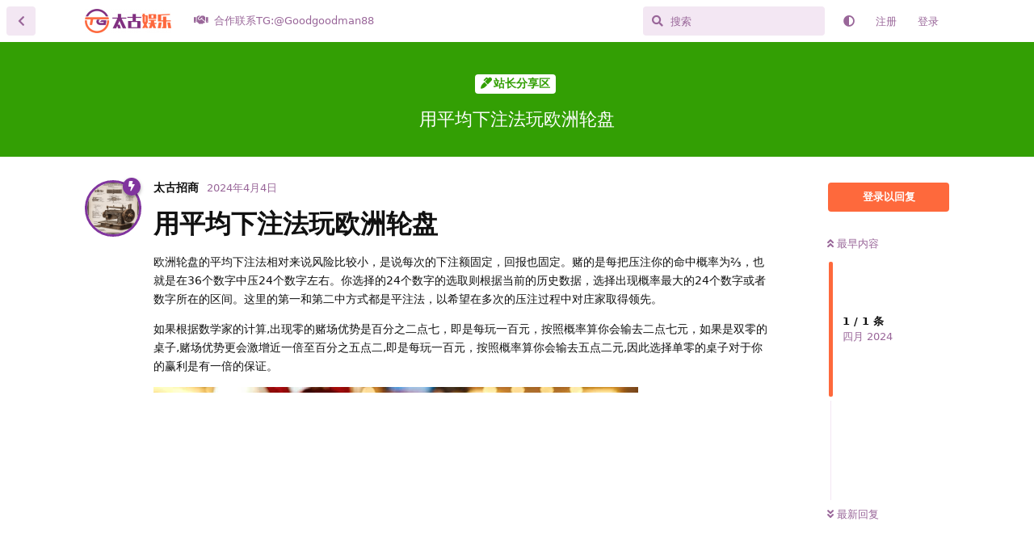

--- FILE ---
content_type: text/html; charset=utf-8
request_url: https://taiguyule.com/d/139
body_size: 10376
content:
<!doctype html>
<html  dir="ltr"        lang="zh-Hans" >
    <head>
        <meta charset="utf-8">
        <title>用平均下注法玩欧洲轮盘 - 太古娱乐|太古娱乐平台集团</title>

        <link rel="canonical" href="https://taiguyule.com/d/139">
<link rel="preload" href="https://taiguyule.com/assets/forum.js?v=ea3ad262" as="script">
<link rel="preload" href="https://taiguyule.com/assets/forum-zh-Hans.js?v=7fbba467" as="script">
<link rel="preload" href="https://taiguyule.com/assets/fonts/fa-solid-900.woff2" as="font" type="font/woff2" crossorigin="">
<link rel="preload" href="https://taiguyule.com/assets/fonts/fa-regular-400.woff2" as="font" type="font/woff2" crossorigin="">
<meta name="viewport" content="width=device-width, initial-scale=1, maximum-scale=1, minimum-scale=1">
<meta name="description" content="用平均下注法玩欧洲轮盘 欧洲轮盘的平均下注法相对来说风险比较小，是说每次的下注额固定，回报也固定。赌的是每把压注你的命中概率为⅔，也就是在36个数字中压24个数字左右。你选择的24个数字的选取则根据当前的历史数据，选择出现概率最大的24个数字或者数字所在的区间。这里的第一和第二中方式都是平注法，以希望在多次...">
<meta name="theme-color" content="#fe693c">
<meta name="application-name" content="太古娱乐|太古娱乐平台集团">
<meta name="robots" content="index, follow">
<meta name="twitter:card" content="summary_large_image">
<meta name="twitter:image" content="https://tianfuyule.org/assets/files/2024-04-04/1712274315-958567-image.png">
<meta name="twitter:title" content="用平均下注法玩欧洲轮盘">
<meta name="article:published_time" content="2024-04-04T23:45:19+00:00">
<meta name="twitter:description" content="用平均下注法玩欧洲轮盘 欧洲轮盘的平均下注法相对来说风险比较小，是说每次的下注额固定，回报也固定。赌的是每把压注你的命中概率为⅔，也就是在36个数字中压24个数字左右。你选择的24个数字的选取则根据当前的历史数据，选择出现概率最大的24个数字或者数字所在的区间。这里的第一和第二中方式都是平注法，以希望在多次...">
<meta name="twitter:url" content="https://taiguyule.com/d/139-">
<meta name="color-scheme" content="light">
<link rel="stylesheet" media="not all and (prefers-color-scheme: dark)" class="nightmode-light" href="https://taiguyule.com/assets/forum.css?v=c57dd982" />
<link rel="stylesheet" media="(prefers-color-scheme: dark)" class="nightmode-dark" href="https://taiguyule.com/assets/forum-dark.css?v=da291d0d" />
<link rel="shortcut icon" href="https://taiguyule.com/assets/favicon-digek0ra.png">
<meta property="og:site_name" content="太古娱乐|太古娱乐平台集团">
<meta property="og:type" content="article">
<meta property="og:image" content="https://tianfuyule.org/assets/files/2024-04-04/1712274315-958567-image.png">
<meta property="og:title" content="用平均下注法玩欧洲轮盘">
<meta property="og:description" content="用平均下注法玩欧洲轮盘 欧洲轮盘的平均下注法相对来说风险比较小，是说每次的下注额固定，回报也固定。赌的是每把压注你的命中概率为⅔，也就是在36个数字中压24个数字左右。你选择的24个数字的选取则根据当前的历史数据，选择出现概率最大的24个数字或者数字所在的区间。这里的第一和第二中方式都是平注法，以希望在多次...">
<meta property="og:url" content="https://taiguyule.com/d/139-">
<script type="application/ld+json">[{"@context":"http:\/\/schema.org","@type":"DiscussionForumPosting","publisher":{"@type":"Organization","name":"\u592a\u53e4\u5a31\u4e50|\u592a\u53e4\u5a31\u4e50\u5e73\u53f0\u96c6\u56e2","url":"https:\/\/taiguyule.com","description":"\u592a\u53e4\u5a31\u4e50\u96c6\u56e2\u3010taiguyule.com\u3011\u7ed9\u5404\u4f4d\u5206\u4eab\u6700\u65b0\u6700\u5168\u6700\u6743\u5a01\u7684\u592a\u53e4\u5a31\u4e50\u8d44\u8baf\uff0c\u6253\u9020\u4e00\u4e2a\u53cb\u597d\u7684\u592a\u53e4\u5a31\u4e50\u4ea4\u6d41\u5e73\u53f0\u3002\u6b22\u8fce\u5404\u4f4d\u7684\u52a0\u5165\uff0c\u4e00\u8d77\u5171\u521b\u535a\u5f69\u65b0\u8f89\u714c\uff01","logo":"https:\/\/taiguyule.com\/assets\/logo-eoxbyi1h.png"},"image":"https:\/\/tianfuyule.org\/assets\/files\/2024-04-04\/1712274315-958567-image.png","headline":"\u7528\u5e73\u5747\u4e0b\u6ce8\u6cd5\u73a9\u6b27\u6d32\u8f6e\u76d8","datePublished":"2024-04-04T23:45:19+00:00","description":"\u7528\u5e73\u5747\u4e0b\u6ce8\u6cd5\u73a9\u6b27\u6d32\u8f6e\u76d8 \u6b27\u6d32\u8f6e\u76d8\u7684\u5e73\u5747\u4e0b\u6ce8\u6cd5\u76f8\u5bf9\u6765\u8bf4\u98ce\u9669\u6bd4\u8f83\u5c0f\uff0c\u662f\u8bf4\u6bcf\u6b21\u7684\u4e0b\u6ce8\u989d\u56fa\u5b9a\uff0c\u56de\u62a5\u4e5f\u56fa\u5b9a\u3002\u8d4c\u7684\u662f\u6bcf\u628a\u538b\u6ce8\u4f60\u7684\u547d\u4e2d\u6982\u7387\u4e3a\u2154\uff0c\u4e5f\u5c31\u662f\u572836\u4e2a\u6570\u5b57\u4e2d\u538b24\u4e2a\u6570\u5b57\u5de6\u53f3\u3002\u4f60\u9009\u62e9\u768424\u4e2a\u6570\u5b57\u7684\u9009\u53d6\u5219\u6839\u636e\u5f53\u524d\u7684\u5386\u53f2\u6570\u636e\uff0c\u9009\u62e9\u51fa\u73b0\u6982\u7387\u6700\u5927\u768424\u4e2a\u6570\u5b57\u6216\u8005\u6570\u5b57\u6240\u5728\u7684\u533a\u95f4\u3002\u8fd9\u91cc\u7684\u7b2c\u4e00\u548c\u7b2c\u4e8c\u4e2d\u65b9\u5f0f\u90fd\u662f\u5e73\u6ce8\u6cd5\uff0c\u4ee5\u5e0c\u671b\u5728\u591a\u6b21...","url":"https:\/\/taiguyule.com\/d\/139-","author":{"@type":"Person","name":"\u592a\u53e4\u62db\u5546","url":"https:\/\/taiguyule.com\/u\/111"}},{"@context":"http:\/\/schema.org","@type":"WebSite","url":"https:\/\/taiguyule.com\/","potentialAction":{"@type":"SearchAction","target":"https:\/\/taiguyule.com\/?q={search_term_string}","query-input":"required name=search_term_string"}}]</script>

        <script>
            /* fof/nightmode workaround for browsers without (prefers-color-scheme) CSS media query support */
            if (!window.matchMedia('not all and (prefers-color-scheme), (prefers-color-scheme)').matches) {
                document.querySelector('link.nightmode-light').removeAttribute('media');
            }
        </script>
        
    </head>

    <body>
        <div id="app" class="App">

    <div id="app-navigation" class="App-navigation"></div>

    <div id="drawer" class="App-drawer">

        <header id="header" class="App-header">
            <div id="header-navigation" class="Header-navigation"></div>
            <div class="container">
                <div class="Header-title">
                    <a href="https://taiguyule.com" id="home-link">
                                                    <img src="https://taiguyule.com/assets/logo-eoxbyi1h.png" alt="太古娱乐|太古娱乐平台集团" class="Header-logo">
                                            </a>
                </div>
                <div id="header-primary" class="Header-primary"></div>
                <div id="header-secondary" class="Header-secondary"></div>
            </div>
        </header>

    </div>

    <main class="App-content">
        <div id="content"></div>

        <div id="flarum-loading" style="display: none">
    正在加载…
</div>

<noscript>
    <div class="Alert">
        <div class="container">
            请使用更现代的浏览器并启用 JavaScript 以获得最佳浏览体验。
        </div>
    </div>
</noscript>

<div id="flarum-loading-error" style="display: none">
    <div class="Alert">
        <div class="container">
            加载论坛时出错，请强制刷新页面重试。
        </div>
    </div>
</div>

<noscript id="flarum-content">
    <div class="container">
    <h1>用平均下注法玩欧洲轮盘</h1>

    <div>
                    <article>
                                <div class="PostUser"><h3 class="PostUser-name">太古招商</h3></div>
                <div class="Post-body">
                    <h1>用平均下注法玩欧洲轮盘</h1>



<p>欧洲轮盘的平均下注法相对来说风险比较小，是说每次的下注额固定，回报也固定。赌的是每把压注你的命中概率为⅔，也就是在36个数字中压24个数字左右。你选择的24个数字的选取则根据当前的历史数据，选择出现概率最大的24个数字或者数字所在的区间。这里的第一和第二中方式都是平注法，以希望在多次的压注过程中对庄家取得领先。</p>

<p>如果根据数学家的计算,出现零的赌场优势是百分之二点七，即是每玩一百元，按照概率算你会输去二点七元，如果是双零的桌子,赌场优势更会激增近一倍至百分之五点二,即是每玩一百元，按照概率算你会输去五点二元,因此选择单零的桌子对于你的赢利是有一倍的保证。</p>

<p><img src="https://tianfuyule.org/assets/files/2024-04-04/1712274315-958567-image.png" title="" alt=""></p>


<p>在运用这个欧洲轮盘策略的时候,我们要先统计出现的前36次结果，看1<sub>12，13</sub>24，25<sub>36出现的次数来比较结果。</sub></p>

<p>这里大家要记住一点，如果0和00出现次数累计超过一次的话，请大家换个桌子玩。</p>

<p>如果某两个区间出现次数明显多过另一个区间的话（如1<sub>12出20次，13</sub>24出18次，25<sub>36出8次）：</sub></p>

<p>那么我们的机会来了,准备200元作为本金，跟着我们的下注策略来吧！</p>

<p>1<sub>12</sub> 压注 40元，13<sub>24压注40元，观察最近出的红黑走向，判别为红压5元在9、12的split，否则压8、11的split，然后压5元在2、3、5、6的对角线（基于前面出现数字中没有1、4出现过，但有3、6出现）。</sub></p>

<p>始终保持outside和inside对比40/5＝8的倍数，因为有超过⅔的赢钱概率，所以这样的情况下是可以赢钱的。准备200元可以保持两次不超过4/38的连续输钱概率。压注总额90元，每次赢30元，回报率非常可观，每次inside的split的压注要考虑红黑走向，然后以36次压注为一个基本压注周期。</p>

<p>但是有两个情况是要及时退出的,不要恋战,任何一个周期没有赢利则退出，轮盘0出现两次以上也退出。</p>

<p>如果运气很好，累计赢得10次周期当积累到500元时，区间压注80元，另外inside压注各10元，总额180，400就可以保证连续两次失误也可以保证不输钱。这时候每次赢60元。</p>

<p>如果继续能总次数赢得10次，累计为1100元时，大家可以考虑离开桌子了。或者期望当晚利润2000元。采用区间160元，inside各20元的跳注法。此法连续两次全输的总金额为720元。所以380元为止损位，还有近200利润，切记切记。</p>

<p>这个策略的优点是不太需要统计历史数据，大家可以保持好的心态来玩,也不必过于紧张.心态平和自然能赢.</p>

<p>最后要点:单0的桌子是最佳选择,由于双0的概率大,所以不必在那样的桌子上使用此方法。</p>
                </div>
            </article>

            <hr>
            </div>

    
    </div>

</noscript>


        <div class="App-composer">
            <div class="container">
                <div id="composer"></div>
            </div>
        </div>
    </main>

</div>




        <div id="modal"></div>
        <div id="alerts"></div>

        <script>
            document.getElementById('flarum-loading').style.display = 'block';
            var flarum = {extensions: {}};
        </script>

        <script src="https://taiguyule.com/assets/forum.js?v=ea3ad262"></script>
<script src="https://taiguyule.com/assets/forum-zh-Hans.js?v=7fbba467"></script>

        <script id="flarum-json-payload" type="application/json">{"fof-nightmode.assets.day":"https:\/\/taiguyule.com\/assets\/forum.css?v=c57dd982","fof-nightmode.assets.night":"https:\/\/taiguyule.com\/assets\/forum-dark.css?v=da291d0d","resources":[{"type":"forums","id":"1","attributes":{"title":"\u592a\u53e4\u5a31\u4e50|\u592a\u53e4\u5a31\u4e50\u5e73\u53f0\u96c6\u56e2","description":"\u592a\u53e4\u5a31\u4e50\u96c6\u56e2\u3010taiguyule.com\u3011\u7ed9\u5404\u4f4d\u5206\u4eab\u6700\u65b0\u6700\u5168\u6700\u6743\u5a01\u7684\u592a\u53e4\u5a31\u4e50\u8d44\u8baf\uff0c\u6253\u9020\u4e00\u4e2a\u53cb\u597d\u7684\u592a\u53e4\u5a31\u4e50\u4ea4\u6d41\u5e73\u53f0\u3002\u6b22\u8fce\u5404\u4f4d\u7684\u52a0\u5165\uff0c\u4e00\u8d77\u5171\u521b\u535a\u5f69\u65b0\u8f89\u714c\uff01","showLanguageSelector":false,"baseUrl":"https:\/\/taiguyule.com","basePath":"","baseOrigin":"https:\/\/taiguyule.com","debug":false,"apiUrl":"https:\/\/taiguyule.com\/api","welcomeTitle":"\u6b22\u8fce\u6765\u5230 \u592a\u53e4\u5a31\u4e50\u96c6\u56e2\uff01","welcomeMessage":"\u4eab\u53d7\u4ea4\u6d41\uff0c\u4eab\u53d7\u6e38\u620f\uff0c\u5f00\u521b\u592a\u53e4\u65b0\u4e16\u754c\uff01","themePrimaryColor":"#fe693c","themeSecondaryColor":"#7e3f7e","logoUrl":"https:\/\/taiguyule.com\/assets\/logo-eoxbyi1h.png","faviconUrl":"https:\/\/taiguyule.com\/assets\/favicon-digek0ra.png","headerHtml":null,"footerHtml":"","allowSignUp":true,"defaultRoute":"\/all","canViewForum":true,"canStartDiscussion":false,"canSearchUsers":false,"canCreateAccessToken":false,"canModerateAccessTokens":false,"assetsBaseUrl":"https:\/\/taiguyule.com\/assets","canViewFlags":false,"guidelinesUrl":null,"fof-upload.canUpload":false,"fof-upload.canDownload":false,"fof-upload.composerButtonVisiblity":"both","canBypassTagCounts":false,"minPrimaryTags":"1","maxPrimaryTags":"1","minSecondaryTags":"0","maxSecondaryTags":"3","stickiest.badge_icon":"fas fa-layer-group","nodp.time_limit":"1440","canSeeUserDirectoryLink":false,"userDirectorySmallCards":true,"userDirectoryDisableGlobalSearchSource":false,"userDirectoryDefaultSort":"default","fof-user-bio.maxLength":200,"ReactionConverts":[null,null,null],"fofNightMode_autoUnsupportedFallback":1,"fofNightMode.showThemeToggleOnHeaderAlways":true,"fof-nightmode.default_theme":0,"pusherKey":null,"pusherCluster":null,"displayNameDriver":"nickname","setNicknameOnRegistration":true,"randomizeUsernameOnRegistration":false,"allowUsernameMentionFormat":true,"canBypassAds":false,"cannotSetCustomAvatar":true,"cannotRemoveAvatar":false,"predefinedAvatars":["BwNb9ZKM14sZ1rBR.jpeg","6g4gce1Qdhu5B2q5.jpeg","ZW47YFci8Kngss75.jpeg","QN5Yn6xE7pcF8JPp.jpeg","XWkJaNXlbwkvyjiw.png","rKo4aV75mNCwD6WS.png","bywvosm3WG8e3eXs.jpeg","ZJpdAhkEMiC8S2XO.png","VafVpdHuOhScEoHL.jpeg","I3De8mmn2V5Must9.png","DqCydM7sxFO4M92l.jpeg","VUdZ9RyQ9ANz39eM.jpeg","GIVVvmpFH6TVFLvX.png","PnkECXc9XINJ796h.jpg","HKagOt3T2pQvifwu.jpg","C2zRBFllFQte75tC.jpg","l9DkPDY601rqJqXB.jpg","uTFjLp5lQB5pMs57.jpg","nLqZlXhosNE7Ndb8.jpg","Tm3TuU22Br0fsWff.jpg","ZqpLRX2aSP8qxyDh.jpg","TlXgxpFn1TOCas9i.jpg","T8xRR72nndEMy7zm.jpg","6w4ke7VlhJK78DCH.jpg","KElSR1OS6VRSBUmn.jpg","dQ9jOjEQKIVuDprn.jpg","YyVZ8FGn1tm4JRFv.jpg","yFuMf7yIXvxn23y3.jpg","tXAsHdl3bnvIKp2R.jpg","IAibVgyzvBFZlsHP.jpg","90ZqpVbPqbdB3ijX.jpg","aM8xbkSbmGhs6Nuj.jpg","jhJoF6HMh5sKGtP4.jpg","QgTO0KKnfG6Hg7IW.jpg","MSgnCuxthpSVnzon.jpg","XaVVzUQGJM5fJ6iV.jpg","spfIMcoEpUpNlzKU.jpg","x8NXIMP7esiVroRq.jpg","r5tHBUQ31N8bK0xB.jpg","Q3C2lpfouPdUflRz.jpg","hpqUC5PSQRdAmhyk.jpg","XBH0B5Ealy6d6Wyi.jpg","E8q2eqyLIQYl3Ywp.jpg","oOT0aXobXhlCaF1m.jpg","4zK5UI7ajNu7NzMt.jpg","LmTM6k1EWjySEJIt.png","KRlDkxaoKeA1MBEV.jpg","E6E3XldnIXD7eYq6.jpg"],"emojioneAreaEnableSearch":true,"emojioneAreaEnableRecent":true,"emojioneAreaEnableTones":true,"emojioneAreaFiltersPositionBottom":true,"emojioneAreaSearchPositionBottom":true,"emojioneAreaHideFlarumButton":true},"relationships":{"groups":{"data":[{"type":"groups","id":"1"},{"type":"groups","id":"2"},{"type":"groups","id":"3"},{"type":"groups","id":"4"}]},"tags":{"data":[{"type":"tags","id":"1"},{"type":"tags","id":"2"},{"type":"tags","id":"3"},{"type":"tags","id":"4"},{"type":"tags","id":"5"},{"type":"tags","id":"6"},{"type":"tags","id":"7"},{"type":"tags","id":"8"},{"type":"tags","id":"10"},{"type":"tags","id":"12"}]},"reactions":{"data":[{"type":"reactions","id":"1"},{"type":"reactions","id":"2"},{"type":"reactions","id":"3"},{"type":"reactions","id":"4"},{"type":"reactions","id":"5"},{"type":"reactions","id":"6"}]},"links":{"data":[{"type":"links","id":"21"}]}}},{"type":"groups","id":"1","attributes":{"nameSingular":"\u7ba1\u7406\u5458","namePlural":"\u7ba1\u7406\u7ec4","color":"#B72A2A","icon":"fas fa-wrench","isHidden":0}},{"type":"groups","id":"2","attributes":{"nameSingular":"\u6e38\u5ba2","namePlural":"\u6e38\u5ba2","color":null,"icon":null,"isHidden":0}},{"type":"groups","id":"3","attributes":{"nameSingular":"\u6ce8\u518c\u7528\u6237","namePlural":"\u6ce8\u518c\u7528\u6237","color":null,"icon":null,"isHidden":0}},{"type":"groups","id":"4","attributes":{"nameSingular":"\u7248\u4e3b","namePlural":"\u7248\u4e3b\u7ec4","color":"#80349E","icon":"fas fa-bolt","isHidden":0}},{"type":"tags","id":"1","attributes":{"name":"\u592a\u53e4\u5a31\u4e50\u7b80\u4ecb","description":"\u8be5\u680f\u4f1a\u8be6\u7ec6\u4ecb\u7ecd\u592a\u53e4\u5a31\u4e50\u7684\u6240\u6709\u76f8\u5173\u4fe1\u606f","slug":"taiguyulejianjie","color":"#7e3f7e","backgroundUrl":null,"backgroundMode":null,"icon":"fas fa-solid fa-fire","discussionCount":6,"position":0,"defaultSort":null,"isChild":false,"isHidden":false,"lastPostedAt":"2023-09-06T18:23:59+00:00","canStartDiscussion":false,"canAddToDiscussion":false}},{"type":"tags","id":"2","attributes":{"name":"\u592a\u53e4\u5a31\u4e50\u5b98\u65b9\u767b\u5165\u7f51\u7ad9","description":"\u8be5\u680f\u4f1a\u66f4\u65b0\u592a\u53e4\u5a31\u4e50\u7684\u5b98\u65b9\u94fe\u63a5","slug":"taiguyuleguanfangdengru","color":"#6DBB3E","backgroundUrl":null,"backgroundMode":null,"icon":"fas fa-solid fa-desktop","discussionCount":2,"position":1,"defaultSort":null,"isChild":false,"isHidden":false,"lastPostedAt":"2023-08-19T00:52:38+00:00","canStartDiscussion":false,"canAddToDiscussion":false}},{"type":"tags","id":"3","attributes":{"name":"\u592a\u53e4\u5a31\u4e50\u5b98\u65b9\u6d3b\u52a8","description":"\u8be5\u680f\u4f1a\u66f4\u65b0\u592a\u53e4\u5a31\u4e50\u7684\u5b98\u65b9\u6d3b\u52a8","slug":"taiguyuleguanfanghuodong","color":"#00c8f0","backgroundUrl":null,"backgroundMode":null,"icon":"fas fa-solid fa-gift","discussionCount":6,"position":2,"defaultSort":null,"isChild":false,"isHidden":false,"lastPostedAt":"2025-12-21T02:01:15+00:00","canStartDiscussion":false,"canAddToDiscussion":false}},{"type":"tags","id":"4","attributes":{"name":"\u592a\u53e4\u5a31\u4e50\u6e38\u620f\u8bf4\u660e","description":"\u5206\u4eab\u592a\u53e4\u5a31\u4e50\u70ed\u95e8\u6e38\u620f\u76f8\u5173\u77e5\u8bc6","slug":"taiguyuleyouxishuoming","color":"#d83e3e","backgroundUrl":null,"backgroundMode":null,"icon":"fas fa-solid fa-gamepad","discussionCount":59,"position":3,"defaultSort":null,"isChild":false,"isHidden":false,"lastPostedAt":"2026-01-17T16:38:56+00:00","canStartDiscussion":false,"canAddToDiscussion":false}},{"type":"tags","id":"5","attributes":{"name":"\u624b\u673aAPP\u4e0b\u8f7d","description":"\u5929\u8fb0\u5a31\u4e50APP\u4e0b\u8f7d\u6559\u7a0b","slug":"app","color":"#48BF83","backgroundUrl":null,"backgroundMode":null,"icon":"fas fa-solid fa-download","discussionCount":5,"position":4,"defaultSort":null,"isChild":false,"isHidden":false,"lastPostedAt":"2023-09-06T18:20:54+00:00","canStartDiscussion":false,"canAddToDiscussion":false}},{"type":"tags","id":"6","attributes":{"name":"\u592a\u53e4\u5a31\u4e50\u5e38\u89c1\u95ee\u9898","description":"\u6c47\u96c6\u4e00\u4e9b\u5e38\u89c1\u95ee\u9898","slug":"taiguyulechangjianwenti","color":"#af181f","backgroundUrl":null,"backgroundMode":null,"icon":"fas fa-solid fa-question","discussionCount":15,"position":5,"defaultSort":null,"isChild":false,"isHidden":false,"lastPostedAt":"2023-09-06T18:17:13+00:00","canStartDiscussion":false,"canAddToDiscussion":false}},{"type":"tags","id":"7","attributes":{"name":"\u592a\u53e4\u5a31\u4e50\u4ea4\u6d41\u533a","description":"\u8be5\u680f\u76ee\u7ed9\u5927\u5bb6\u4e00\u8d77\u4ea4\u6d41\u7684\u673a\u4f1a\uff0c\u5b9e\u73b0\u53cc\u8d62","slug":"taiguyulejiaoliuqu","color":"#9354CA","backgroundUrl":null,"backgroundMode":null,"icon":"fas fa-comment-dots","discussionCount":199,"position":6,"defaultSort":null,"isChild":false,"isHidden":false,"lastPostedAt":"2026-01-19T10:08:05+00:00","canStartDiscussion":false,"canAddToDiscussion":false}},{"type":"tags","id":"8","attributes":{"name":"\u7ad9\u957f\u5206\u4eab\u533a","description":"\u5206\u4eab\u4e00\u4e9b\u5728\u6295\u6ce8\u6280\u5de7\u548c\u7ecf\u9a8c","slug":"zhanzhangfenxiangqu","color":"#339f04","backgroundUrl":null,"backgroundMode":null,"icon":"fas fa-solid fa-marker","discussionCount":216,"position":7,"defaultSort":null,"isChild":false,"isHidden":false,"lastPostedAt":"2026-01-19T10:08:46+00:00","canStartDiscussion":false,"canAddToDiscussion":false}},{"type":"tags","id":"10","attributes":{"name":"\u6c42\u52a9\u53cd\u9988","description":"","slug":"qiuzhufankui","color":"#1c1b5f","backgroundUrl":null,"backgroundMode":null,"icon":"fas fa-wrench","discussionCount":6,"position":9,"defaultSort":null,"isChild":false,"isHidden":false,"lastPostedAt":"2023-08-25T20:56:01+00:00","canStartDiscussion":false,"canAddToDiscussion":false}},{"type":"tags","id":"12","attributes":{"name":"\u516c\u544a","description":"\u592a\u53e4\u5a31\u4e50\u7684\u5e73\u53f0\u516c\u544a","slug":"gonggao","color":"#EF564F","backgroundUrl":null,"backgroundMode":null,"icon":"fas fa-bullhorn","discussionCount":12,"position":11,"defaultSort":null,"isChild":false,"isHidden":false,"lastPostedAt":"2026-01-01T05:28:13+00:00","canStartDiscussion":false,"canAddToDiscussion":false}},{"type":"reactions","id":"1","attributes":{"identifier":"thumbsup","display":null,"type":"emoji","enabled":1}},{"type":"reactions","id":"2","attributes":{"identifier":"thumbsdown","display":null,"type":"emoji","enabled":1}},{"type":"reactions","id":"3","attributes":{"identifier":"laughing","display":null,"type":"emoji","enabled":1}},{"type":"reactions","id":"4","attributes":{"identifier":"confused","display":null,"type":"emoji","enabled":1}},{"type":"reactions","id":"5","attributes":{"identifier":"heart","display":null,"type":"emoji","enabled":1}},{"type":"reactions","id":"6","attributes":{"identifier":"tada","display":null,"type":"emoji","enabled":1}},{"type":"links","id":"21","attributes":{"id":21,"title":"\u5408\u4f5c\u8054\u7cfbTG:@Goodgoodman88","icon":"fas fa-solid fa-handshake","url":"https:\/\/t.me\/Goodgoodman88","position":null,"isInternal":false,"isNewtab":true,"isChild":false,"visibility":"everyone"}}],"session":{"userId":0,"csrfToken":"7GaSr0pCbNmV907kmINVrfPf21dEypq802ncrWXE"},"locales":{"zh-Hans":"\u7b80\u4f53\u4e2d\u6587","en":"English"},"locale":"zh-Hans","davwheat-ads.ad-code.between_posts":"","davwheat-ads.ad-code.discussion_header":"","davwheat-ads.ad-code.discussion_sidebar":"","davwheat-ads.ad-code.footer":"","davwheat-ads.ad-code.header":"\n\n\u003Cdiv class=\u0022container\u0022 style=\u0022margin-top: 10px;\u0022\u003E\n     \u003Ca href=\u0022https:\/\/156.234.248.253:5012\/?cid=8369907#baicaishequ\u0022 target=\u0022_blank\u0022\u003E\n      \u003Cimg src=\u0022https:\/\/tupian.913tupian.com\/baicai\/2400x194.gif\u0022 \n      alt=\u0022\u91d1\u6c99\u0022 width=\u0022100%\u0022\u003E\n     \u003C\/a\u003E\n    \u003C\/div\u003E\n\n\u003Cdiv class=\u0022container\u0022 style=\u0022margin-top: 10px;\u0022\u003E\n     \u003Ca href=\u0022https:\/\/www.we867325.com\/aff.php?vid=1253358\u0022 target=\u0022_blank\u0022\u003E\n      \u003Cimg src=\u0022https:\/\/meibo999.com\/assets\/files\/2025-12-16\/1765870532-449798-2400x194-2-1.gif\u0022 \n      alt=\u0022\u7b2c\u4e00\u4f53\u80b2\u0022 width=\u0022100%\u0022\u003E\n     \u003C\/a\u003E\n    \u003C\/div\u003E\n\n\n\n\u003Cdiv class=\u0022container\u0022 style=\u0022margin-top: 10px;\u0022\u003E\n     \u003Ca href=\u0022http:\/\/23.225.52.68:4466\/vip348.html\u0022 target=\u0022_blank\u0022\u003E\n      \u003Cimg src=\u0022https:\/\/baipiaowang.org\/assets\/files\/2025-09-08\/1757317192-293993-2400-194.gif\u0022 \n      alt=\u00224466\u0022 width=\u0022100%\u0022\u003E\n     \u003C\/a\u003E\n    \u003C\/div\u003E\n\n\u003Cdiv class=\u0022container\u0022 style=\u0022margin-top: 10px;\u0022\u003E\n     \u003Ca href=\u0022https:\/\/134.122.165.149:5001\/fhdisf9ujfsdklj88\/887260891.php\u0022 target=\u0022_blank\u0022\u003E\n      \u003Cimg src=\u0022https:\/\/meibo999.com\/assets\/files\/2025-10-30\/1761801095-733044-960x70-1.gif\u0022 \n      alt=\u00227668\u666e\u4eac\u0022 width=\u0022100%\u0022\u003E\n     \u003C\/a\u003E\n    \u003C\/div\u003E\n\n\u003Cdiv class=\u0022container\u0022 style=\u0022margin-top: 10px;\u0022\u003E\n     \u003Ca href=\u0022https:\/\/service.sdqhwtvbtwdf.com\/C.ashx?btag=a_7590b_1722c_\u0026affid=2007166\u0026siteid=7590\u0026adid=1722\u0026c=groupsites\u0022 target=\u0022_blank\u0022\u003E\n      \u003Cimg src=\u0022https:\/\/www.xianshangbc.com\/assets\/files\/2026-01-14\/1768408219-656756-bvac-1384.gif\u0022 \n      alt=\u0022\u97e6\u5fb7\u0022 width=\u0022100%\u0022\u003E\n     \u003C\/a\u003E\n    \u003C\/div\u003E\n\n\n\u003Cdiv class=\u0022container\u0022 style=\u0022margin-top: 10px;\u0022\u003E\n     \u003Ca href=\u0022https:\/\/service.sdqhwtvbtwdf.com\/C.ashx?btag=a_7590b_2484c_\u0026affid=2007166\u0026siteid=7590\u0026adid=2484\u0026c=groupsites\u0022 target=\u0022_blank\u0022\u003E\n      \u003Cimg src=\u0022https:\/\/www.xianshangbc.com\/assets\/files\/2026-01-14\/1768408326-249609-wh-1274.gif\u0022 \n      alt=\u0022\u5a01\u5ec9\u0022 width=\u0022100%\u0022\u003E\n     \u003C\/a\u003E\n    \u003C\/div\u003E\n\n\n\n\n\n\u003Cdiv class=\u0022container\u0022 style=\u0022margin-top: 10px;\u0022\u003E\n     \u003Ca href=\u0022https:\/\/f5000.62684288.top:6268\/laicai.html?cid=9029005#mbh9057\u0022 target=\u0022_blank\u0022\u003E\n      \u003Cimg src=\u0022https:\/\/meibo999.com\/assets\/files\/2026-01-19\/1768823522-916268-1.gif\u0022 \n      alt=\u0022\u6c38\u5229\u0022 width=\u0022100%\u0022\u003E\n     \u003C\/a\u003E\n    \u003C\/div\u003E\n\n\n\n\u003Cdiv class=\u0022container\u0022 style=\u0022margin-top: 10px;\u0022\u003E\n     \u003Ca href=\u0022https:\/\/756551.shop:8899\/tycgg068.html\u0022 target=\u0022_blank\u0022\u003E\n      \u003Cimg src=\u0022https:\/\/meibo999.com\/assets\/files\/2026-01-07\/1767775301-459256-20260107-780351-570dfa7e6e25459e890a2b93f62ab299.gif\u0022 \n      alt=\u0022\u592a\u9633\u57ce\u0022 width=\u0022100%\u0022\u003E\n     \u003C\/a\u003E\n    \u003C\/div\u003E\n\n\n\n\n\n","davwheat-ads.ad-code.sidebar":"","davwheat-ads.ad-code.between_posts.js":"","davwheat-ads.ad-code.discussion_header.js":"","davwheat-ads.ad-code.discussion_sidebar.js":"","davwheat-ads.ad-code.footer.js":"","davwheat-ads.ad-code.header.js":"","davwheat-ads.ad-code.sidebar.js":"","davwheat-ads.between-n-posts":"15","davwheat-ads.enable-ad-after-placeholder":"0","davwheat-ads.enabled-ad-locations":"[\u0022header\u0022,\u0022between_posts\u0022]","apiDocument":{"data":{"type":"discussions","id":"139","attributes":{"title":"\u7528\u5e73\u5747\u4e0b\u6ce8\u6cd5\u73a9\u6b27\u6d32\u8f6e\u76d8","slug":"139","commentCount":1,"participantCount":1,"createdAt":"2024-04-04T23:45:19+00:00","lastPostedAt":"2024-04-04T23:45:19+00:00","lastPostNumber":1,"canReply":false,"canRename":false,"canDelete":false,"canHide":false,"isApproved":true,"canTag":false,"isSticky":false,"canSticky":false,"isStickiest":false,"isTagSticky":false,"canStickiest":false,"canTagSticky":false,"canSeeReactions":false,"frontpage":false,"frontdate":null,"front":false,"views":517,"subscription":null,"isLocked":false,"canLock":false},"relationships":{"user":{"data":{"type":"users","id":"3"}},"posts":{"data":[{"type":"posts","id":"160"}]},"tags":{"data":[{"type":"tags","id":"8"}]},"stickyTags":{"data":[]},"lastPost":{"data":{"type":"posts","id":"160"}},"lastPostedUser":{"data":{"type":"users","id":"3"}}}},"included":[{"type":"users","id":"3","attributes":{"username":"111","displayName":"\u592a\u53e4\u62db\u5546","avatarUrl":"https:\/\/taiguyule.com\/assets\/avatars\/predefined\/PnkECXc9XINJ796h.jpg","slug":"111","joinTime":"2023-08-19T02:30:43+00:00","discussionCount":65,"commentCount":65,"canEdit":false,"canEditCredentials":false,"canEditGroups":false,"canDelete":false,"lastSeenAt":"2026-01-10T19:36:30+00:00","fof-upload-uploadCountCurrent":17,"fof-upload-uploadCountAll":17,"canSuspend":false,"bioHtml":"\u003Cp\u003E\u767d\u5929\u6709\u8bf4\u6709\u7b11\uff0c\u665a\u4e0a\u7761\u4e2a\u597d\u89c9\u003C\/p\u003E","canViewBio":true,"canEditBio":false,"canEditNickname":false},"relationships":{"groups":{"data":[{"type":"groups","id":"4"}]}}},{"type":"posts","id":"160","attributes":{"number":1,"createdAt":"2024-04-04T23:45:19+00:00","contentType":"comment","contentHtml":"\u003Ch1\u003E\u7528\u5e73\u5747\u4e0b\u6ce8\u6cd5\u73a9\u6b27\u6d32\u8f6e\u76d8\u003C\/h1\u003E\n\n\n\n\u003Cp\u003E\u6b27\u6d32\u8f6e\u76d8\u7684\u5e73\u5747\u4e0b\u6ce8\u6cd5\u76f8\u5bf9\u6765\u8bf4\u98ce\u9669\u6bd4\u8f83\u5c0f\uff0c\u662f\u8bf4\u6bcf\u6b21\u7684\u4e0b\u6ce8\u989d\u56fa\u5b9a\uff0c\u56de\u62a5\u4e5f\u56fa\u5b9a\u3002\u8d4c\u7684\u662f\u6bcf\u628a\u538b\u6ce8\u4f60\u7684\u547d\u4e2d\u6982\u7387\u4e3a\u2154\uff0c\u4e5f\u5c31\u662f\u572836\u4e2a\u6570\u5b57\u4e2d\u538b24\u4e2a\u6570\u5b57\u5de6\u53f3\u3002\u4f60\u9009\u62e9\u768424\u4e2a\u6570\u5b57\u7684\u9009\u53d6\u5219\u6839\u636e\u5f53\u524d\u7684\u5386\u53f2\u6570\u636e\uff0c\u9009\u62e9\u51fa\u73b0\u6982\u7387\u6700\u5927\u768424\u4e2a\u6570\u5b57\u6216\u8005\u6570\u5b57\u6240\u5728\u7684\u533a\u95f4\u3002\u8fd9\u91cc\u7684\u7b2c\u4e00\u548c\u7b2c\u4e8c\u4e2d\u65b9\u5f0f\u90fd\u662f\u5e73\u6ce8\u6cd5\uff0c\u4ee5\u5e0c\u671b\u5728\u591a\u6b21\u7684\u538b\u6ce8\u8fc7\u7a0b\u4e2d\u5bf9\u5e84\u5bb6\u53d6\u5f97\u9886\u5148\u3002\u003C\/p\u003E\n\n\u003Cp\u003E\u5982\u679c\u6839\u636e\u6570\u5b66\u5bb6\u7684\u8ba1\u7b97,\u51fa\u73b0\u96f6\u7684\u8d4c\u573a\u4f18\u52bf\u662f\u767e\u5206\u4e4b\u4e8c\u70b9\u4e03\uff0c\u5373\u662f\u6bcf\u73a9\u4e00\u767e\u5143\uff0c\u6309\u7167\u6982\u7387\u7b97\u4f60\u4f1a\u8f93\u53bb\u4e8c\u70b9\u4e03\u5143\uff0c\u5982\u679c\u662f\u53cc\u96f6\u7684\u684c\u5b50,\u8d4c\u573a\u4f18\u52bf\u66f4\u4f1a\u6fc0\u589e\u8fd1\u4e00\u500d\u81f3\u767e\u5206\u4e4b\u4e94\u70b9\u4e8c,\u5373\u662f\u6bcf\u73a9\u4e00\u767e\u5143\uff0c\u6309\u7167\u6982\u7387\u7b97\u4f60\u4f1a\u8f93\u53bb\u4e94\u70b9\u4e8c\u5143,\u56e0\u6b64\u9009\u62e9\u5355\u96f6\u7684\u684c\u5b50\u5bf9\u4e8e\u4f60\u7684\u8d62\u5229\u662f\u6709\u4e00\u500d\u7684\u4fdd\u8bc1\u3002\u003C\/p\u003E\n\n\u003Cp\u003E\u003Cimg src=\u0022https:\/\/tianfuyule.org\/assets\/files\/2024-04-04\/1712274315-958567-image.png\u0022 title=\u0022\u0022 alt=\u0022\u0022\u003E\u003C\/p\u003E\n\n\n\u003Cp\u003E\u5728\u8fd0\u7528\u8fd9\u4e2a\u6b27\u6d32\u8f6e\u76d8\u7b56\u7565\u7684\u65f6\u5019,\u6211\u4eec\u8981\u5148\u7edf\u8ba1\u51fa\u73b0\u7684\u524d36\u6b21\u7ed3\u679c\uff0c\u770b1\u003Csub\u003E12\uff0c13\u003C\/sub\u003E24\uff0c25\u003Csub\u003E36\u51fa\u73b0\u7684\u6b21\u6570\u6765\u6bd4\u8f83\u7ed3\u679c\u3002\u003C\/sub\u003E\u003C\/p\u003E\n\n\u003Cp\u003E\u8fd9\u91cc\u5927\u5bb6\u8981\u8bb0\u4f4f\u4e00\u70b9\uff0c\u5982\u679c0\u548c00\u51fa\u73b0\u6b21\u6570\u7d2f\u8ba1\u8d85\u8fc7\u4e00\u6b21\u7684\u8bdd\uff0c\u8bf7\u5927\u5bb6\u6362\u4e2a\u684c\u5b50\u73a9\u3002\u003C\/p\u003E\n\n\u003Cp\u003E\u5982\u679c\u67d0\u4e24\u4e2a\u533a\u95f4\u51fa\u73b0\u6b21\u6570\u660e\u663e\u591a\u8fc7\u53e6\u4e00\u4e2a\u533a\u95f4\u7684\u8bdd\uff08\u59821\u003Csub\u003E12\u51fa20\u6b21\uff0c13\u003C\/sub\u003E24\u51fa18\u6b21\uff0c25\u003Csub\u003E36\u51fa8\u6b21\uff09\uff1a\u003C\/sub\u003E\u003C\/p\u003E\n\n\u003Cp\u003E\u90a3\u4e48\u6211\u4eec\u7684\u673a\u4f1a\u6765\u4e86,\u51c6\u5907200\u5143\u4f5c\u4e3a\u672c\u91d1\uff0c\u8ddf\u7740\u6211\u4eec\u7684\u4e0b\u6ce8\u7b56\u7565\u6765\u5427\uff01\u003C\/p\u003E\n\n\u003Cp\u003E1\u003Csub\u003E12\u003C\/sub\u003E \u538b\u6ce8 40\u5143\uff0c13\u003Csub\u003E24\u538b\u6ce840\u5143\uff0c\u89c2\u5bdf\u6700\u8fd1\u51fa\u7684\u7ea2\u9ed1\u8d70\u5411\uff0c\u5224\u522b\u4e3a\u7ea2\u538b5\u5143\u57289\u300112\u7684split\uff0c\u5426\u5219\u538b8\u300111\u7684split\uff0c\u7136\u540e\u538b5\u5143\u57282\u30013\u30015\u30016\u7684\u5bf9\u89d2\u7ebf\uff08\u57fa\u4e8e\u524d\u9762\u51fa\u73b0\u6570\u5b57\u4e2d\u6ca1\u67091\u30014\u51fa\u73b0\u8fc7\uff0c\u4f46\u67093\u30016\u51fa\u73b0\uff09\u3002\u003C\/sub\u003E\u003C\/p\u003E\n\n\u003Cp\u003E\u59cb\u7ec8\u4fdd\u6301outside\u548cinside\u5bf9\u6bd440\/5\uff1d8\u7684\u500d\u6570\uff0c\u56e0\u4e3a\u6709\u8d85\u8fc7\u2154\u7684\u8d62\u94b1\u6982\u7387\uff0c\u6240\u4ee5\u8fd9\u6837\u7684\u60c5\u51b5\u4e0b\u662f\u53ef\u4ee5\u8d62\u94b1\u7684\u3002\u51c6\u5907200\u5143\u53ef\u4ee5\u4fdd\u6301\u4e24\u6b21\u4e0d\u8d85\u8fc74\/38\u7684\u8fde\u7eed\u8f93\u94b1\u6982\u7387\u3002\u538b\u6ce8\u603b\u989d90\u5143\uff0c\u6bcf\u6b21\u8d6230\u5143\uff0c\u56de\u62a5\u7387\u975e\u5e38\u53ef\u89c2\uff0c\u6bcf\u6b21inside\u7684split\u7684\u538b\u6ce8\u8981\u8003\u8651\u7ea2\u9ed1\u8d70\u5411\uff0c\u7136\u540e\u4ee536\u6b21\u538b\u6ce8\u4e3a\u4e00\u4e2a\u57fa\u672c\u538b\u6ce8\u5468\u671f\u3002\u003C\/p\u003E\n\n\u003Cp\u003E\u4f46\u662f\u6709\u4e24\u4e2a\u60c5\u51b5\u662f\u8981\u53ca\u65f6\u9000\u51fa\u7684,\u4e0d\u8981\u604b\u6218,\u4efb\u4f55\u4e00\u4e2a\u5468\u671f\u6ca1\u6709\u8d62\u5229\u5219\u9000\u51fa\uff0c\u8f6e\u76d80\u51fa\u73b0\u4e24\u6b21\u4ee5\u4e0a\u4e5f\u9000\u51fa\u3002\u003C\/p\u003E\n\n\u003Cp\u003E\u5982\u679c\u8fd0\u6c14\u5f88\u597d\uff0c\u7d2f\u8ba1\u8d62\u5f9710\u6b21\u5468\u671f\u5f53\u79ef\u7d2f\u5230500\u5143\u65f6\uff0c\u533a\u95f4\u538b\u6ce880\u5143\uff0c\u53e6\u5916inside\u538b\u6ce8\u540410\u5143\uff0c\u603b\u989d180\uff0c400\u5c31\u53ef\u4ee5\u4fdd\u8bc1\u8fde\u7eed\u4e24\u6b21\u5931\u8bef\u4e5f\u53ef\u4ee5\u4fdd\u8bc1\u4e0d\u8f93\u94b1\u3002\u8fd9\u65f6\u5019\u6bcf\u6b21\u8d6260\u5143\u3002\u003C\/p\u003E\n\n\u003Cp\u003E\u5982\u679c\u7ee7\u7eed\u80fd\u603b\u6b21\u6570\u8d62\u5f9710\u6b21\uff0c\u7d2f\u8ba1\u4e3a1100\u5143\u65f6\uff0c\u5927\u5bb6\u53ef\u4ee5\u8003\u8651\u79bb\u5f00\u684c\u5b50\u4e86\u3002\u6216\u8005\u671f\u671b\u5f53\u665a\u5229\u6da62000\u5143\u3002\u91c7\u7528\u533a\u95f4160\u5143\uff0cinside\u540420\u5143\u7684\u8df3\u6ce8\u6cd5\u3002\u6b64\u6cd5\u8fde\u7eed\u4e24\u6b21\u5168\u8f93\u7684\u603b\u91d1\u989d\u4e3a720\u5143\u3002\u6240\u4ee5380\u5143\u4e3a\u6b62\u635f\u4f4d\uff0c\u8fd8\u6709\u8fd1200\u5229\u6da6\uff0c\u5207\u8bb0\u5207\u8bb0\u3002\u003C\/p\u003E\n\n\u003Cp\u003E\u8fd9\u4e2a\u7b56\u7565\u7684\u4f18\u70b9\u662f\u4e0d\u592a\u9700\u8981\u7edf\u8ba1\u5386\u53f2\u6570\u636e\uff0c\u5927\u5bb6\u53ef\u4ee5\u4fdd\u6301\u597d\u7684\u5fc3\u6001\u6765\u73a9,\u4e5f\u4e0d\u5fc5\u8fc7\u4e8e\u7d27\u5f20.\u5fc3\u6001\u5e73\u548c\u81ea\u7136\u80fd\u8d62.\u003C\/p\u003E\n\n\u003Cp\u003E\u6700\u540e\u8981\u70b9:\u53550\u7684\u684c\u5b50\u662f\u6700\u4f73\u9009\u62e9,\u7531\u4e8e\u53cc0\u7684\u6982\u7387\u5927,\u6240\u4ee5\u4e0d\u5fc5\u5728\u90a3\u6837\u7684\u684c\u5b50\u4e0a\u4f7f\u7528\u6b64\u65b9\u6cd5\u3002\u003C\/p\u003E","renderFailed":false,"canEdit":false,"canDelete":false,"canHide":false,"mentionedByCount":0,"canFlag":false,"isApproved":true,"canApprove":false,"canReact":false,"canLike":false,"likesCount":0},"relationships":{"discussion":{"data":{"type":"discussions","id":"139"}},"user":{"data":{"type":"users","id":"3"}},"reactions":{"data":[]},"mentionedBy":{"data":[]},"likes":{"data":[]}}},{"type":"groups","id":"4","attributes":{"nameSingular":"\u7248\u4e3b","namePlural":"\u7248\u4e3b\u7ec4","color":"#80349E","icon":"fas fa-bolt","isHidden":0}},{"type":"tags","id":"8","attributes":{"name":"\u7ad9\u957f\u5206\u4eab\u533a","description":"\u5206\u4eab\u4e00\u4e9b\u5728\u6295\u6ce8\u6280\u5de7\u548c\u7ecf\u9a8c","slug":"zhanzhangfenxiangqu","color":"#339f04","backgroundUrl":null,"backgroundMode":null,"icon":"fas fa-solid fa-marker","discussionCount":216,"position":7,"defaultSort":null,"isChild":false,"isHidden":false,"lastPostedAt":"2026-01-19T10:08:46+00:00","canStartDiscussion":false,"canAddToDiscussion":false}}]}}</script>

        <script>
            const data = JSON.parse(document.getElementById('flarum-json-payload').textContent);
            document.getElementById('flarum-loading').style.display = 'none';

            try {
                flarum.core.app.load(data);
                flarum.core.app.bootExtensions(flarum.extensions);
                flarum.core.app.boot();
            } catch (e) {
                var error = document.getElementById('flarum-loading-error');
                error.innerHTML += document.getElementById('flarum-content').textContent;
                error.style.display = 'block';
                throw e;
            }
        </script>

        
    </body>
</html>
